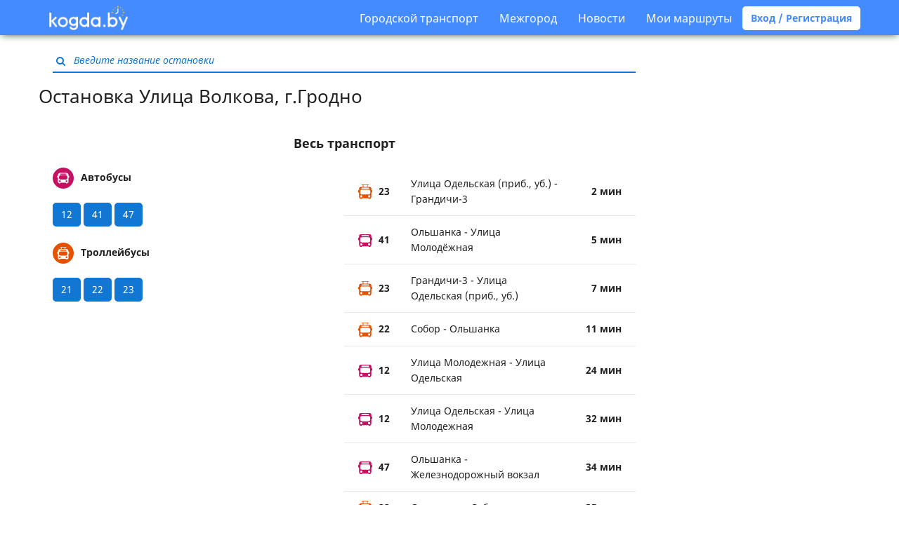

--- FILE ---
content_type: text/html; charset=UTF-8
request_url: https://kogda.by/stops/grodno/%D0%A3%D0%BB%D0%B8%D1%86%D0%B0%20%D0%92%D0%BE%D0%BB%D0%BA%D0%BE%D0%B2%D0%B0
body_size: 10277
content:
<!DOCTYPE html>
<html lang="ru">
<head>
        <meta charset="utf-8">
<meta http-equiv="X-UA-Compatible" content="IE=edge">

    <meta name="viewport" content="width=device-width, initial-scale=1, user-scalable=no">

<meta name="csrf-token" content="hdgryXXqOE3dru0QfiZ3EcT6OOULgZtsHB6k83DH">
<meta name="description" content="Транспорт на остановке Улица Волкова: Автобусы 12, 41, 47 Троллейбусы 21, 22, 23 ">
<meta name="keywords" content="Улица Волкова, Автобус, Троллейбус">

<title>Улица Волкова – Гродно – Kogda.by Расписание всего транспорта на остановке Улица Волкова</title>

<link rel="shortcut icon" type="image/png" href="/images/favicon.png"/>

<link rel="stylesheet" href="/build/css/app-9c9312a85d.css">

<link rel="apple-touch-icon" sizes="57x57" href="/images/icons/apple-touch-icon-57x57.png">
<link rel="apple-touch-icon" sizes="60x60" href="/images/icons/apple-touch-icon-60x60.png">
<link rel="apple-touch-icon" sizes="72x72" href="/images/icons/apple-touch-icon-72x72.png">
<link rel="apple-touch-icon" sizes="76x76" href="/images/icons/apple-touch-icon-76x76.png">
<link rel="apple-touch-icon" sizes="114x114" href="/images/icons/apple-touch-icon-114x114.png">
<link rel="apple-touch-icon" sizes="120x120" href="/images/icons/apple-touch-icon-120x120.png">
<link rel="apple-touch-icon" sizes="144x144" href="/images/icons/apple-touch-icon-144x144.png">
<link rel="apple-touch-icon" sizes="152x152" href="/images/icons/apple-touch-icon-152x152.png">
<link rel="apple-touch-icon" sizes="180x180" href="/images/icons/apple-touch-icon-180x180.png">
<link rel="icon" type="image/png" href="/images/icons/favicon-16x16.png" sizes="16x16">
<link rel="icon" type="image/png" href="/images/icons/favicon-32x32.png" sizes="32x32">
<link rel="icon" type="image/png" href="/images/icons/favicon-96x96.png" sizes="96x96">
<link rel="icon" type="image/png" href="/images/icons/android-chrome-192x192.png" sizes="192x192">
<meta name="msapplication-square70x70logo" content="/images/icons/smalltile.png" />
<meta name="msapplication-square150x150logo" content="/images/icons/mediumtile.png" />
<meta name="msapplication-wide310x150logo" content="/images/icons/widetile.png" />
<meta name="msapplication-square310x310logo" content="/images/icons/largetile.png" />
<script async src="https://pagead2.googlesyndication.com/pagead/js/adsbygoogle.js?client=ca-pub-1429374490460603"
     crossorigin="anonymous"></script>
<!-- Yandex.Metrika counter -->
<script type="text/javascript" >
   (function(m,e,t,r,i,k,a){m[i]=m[i]||function(){(m[i].a=m[i].a||[]).push(arguments)};
   m[i].l=1*new Date();k=e.createElement(t),a=e.getElementsByTagName(t)[0],k.async=1,k.src=r,a.parentNode.insertBefore(k,a)})
   (window, document, "script", "https://mc.yandex.ru/metrika/tag.js", "ym");

   ym(24335767, "init", {
        clickmap:true,
        trackLinks:true,
        accurateTrackBounce:true,
        webvisor:true
   });
</script>
<noscript><div><img src="https://mc.yandex.ru/watch/24335767" style="position:absolute; left:-9999px;" alt="" /></div></noscript>
<!-- /Yandex.Metrika counter -->

<!-- Global Site Tag (gtag.js) - Google Analytics -->
<script async src="https://www.googletagmanager.com/gtag/js?id=UA-33329923-2"></script>
<script>
  window.dataLayer = window.dataLayer || [];
  function gtag(){dataLayer.push(arguments)};
  gtag('js', new Date());

  gtag('config', 'UA-33329923-2');
</script>

<!-- Yandex.RTB -->
<script>window.yaContextCb=window.yaContextCb||[]</script>
<script src="https://yandex.ru/ads/system/context.js" async></script>

<!--
<script async='async' src='https://www.googletagservices.com/tag/js/gpt.js'></script>
<script>
  var googletag = googletag || {};
  googletag.cmd = googletag.cmd || [];
</script>

<script>
  googletag.cmd.push(function() {
    googletag.defineSlot('/21720500130/300-menu', [[320, 50], [300, 100]], 'div-gpt-ad-1534968369985-0').addService(googletag.pubads());
    googletag.pubads().enableSingleRequest();
    googletag.pubads().collapseEmptyDivs();
    googletag.enableServices();
  });
</script>
-->



<!-- sendpulse
<script charset="UTF-8" src="//cdn.sendpulse.com/9dae6d62c816560a842268bde2cd317d/js/push/7cc782e2fc45cc9fab95ceb0a1b5a4d2_1.js" async></script>
-->



<!-- фул скрин интернетАВ подключение библиотеки-->
<script src="https://yastatic.net/pcode/adfox/loader.js" crossorigin="anonymous"></script>
<!-- фул скрин интернетАВ подключение библиотеки-->

<!--AdFox START-- новый фулскрин ENTERNET AV>
<!--dsail-Minsk-->
<!--Площадка: EAV - Kogda.by - Fullscreen / EAV - Kogda.by - Fullscreen / EAV - Kogda.by - Fullscreen-->
<!--Категория: <не задана>-->
<!--Тип баннера: Fullscreen_mobile-->
<div id="adfox_158098076673671136"></div>
<script>
    window.Ya.adfoxCode.create({
        ownerId: 239538,
     	type: 'fullscreen',
        containerId: 'adfox_158098076673671136',
        params: {
            p1: 'ciuxh',
            p2: 'fixs'

        }
    });
</script>
<meta name="verify-admitad" content="f32f3e5437" />    </head>

<body  class="bus-stop js-bus-stop heading-attached" >

    <nav class="navbar navbar-default">
  <div class="container">
    <div class="navbar-header">
      <button type="button" class="menu navbar-toggle collapsed" data-toggle="collapse" data-target="#navbar-collapse" aria-expanded="false">
        <span class="icon-bar"></span>
        <span class="icon-bar"></span>
        <span class="icon-bar"></span>
      </button>

      <a class="logo " href="https://kogda.by">
        <img src="/images/logo.png" width="112px" alt="Kogda.by расписание общественного транспорта Беларуси"/>
      </a>
      <a href="/favourites" class="favourites " title="Мои маршруты">
        <i class="fa fa-star" aria-hidden="true"></i>
      </a>
    </div>

    <div class="collapse navbar-collapse" id="navbar-collapse">
      <ul class="nav navbar-nav">
      </ul>
      <ul class="nav navbar-nav navbar-right">
        <li>
          <a class="nav__link nav__link--drop" href="#">Городской транспорт</a>
          <div class="drop-down">
            <ul class="drop-down__list">
                              <li class="drop-down__item">
                  <a href="#" class="drop-down__link">
                    Минск
                  </a>
                  <div class="drop-down drop-down--lvl2">
                    <ul class="drop-down__list">
                                              <li class="drop-down__item">
                          <a href="https://kogda.by/routes/minsk/autobus" class="drop-down__link drop-down__link--xs">
                            <img src="/images/autobus.svg" alt="">
                            <span>
                              Автобус
                            </span>
                          </a>
                        </li>
                                              <li class="drop-down__item">
                          <a href="https://kogda.by/routes/minsk/trolleybus" class="drop-down__link drop-down__link--xs">
                            <img src="/images/trolleybus.svg" alt="">
                            <span>
                              Троллейбус
                            </span>
                          </a>
                        </li>
                                              <li class="drop-down__item">
                          <a href="https://kogda.by/routes/minsk/tram" class="drop-down__link drop-down__link--xs">
                            <img src="/images/tram.svg" alt="">
                            <span>
                              Трамвай
                            </span>
                          </a>
                        </li>
                                              <li class="drop-down__item">
                          <a href="https://kogda.by/routes/minsk/metro" class="drop-down__link drop-down__link--xs">
                            <img src="/images/metro.svg" alt="">
                            <span>
                              Метро
                            </span>
                          </a>
                        </li>
                                          </ul>
                  </div>
                </li>
                              <li class="drop-down__item">
                  <a href="#" class="drop-down__link">
                    Брест
                  </a>
                  <div class="drop-down drop-down--lvl2">
                    <ul class="drop-down__list">
                                              <li class="drop-down__item">
                          <a href="https://kogda.by/routes/brest/autobus" class="drop-down__link drop-down__link--xs">
                            <img src="/images/autobus.svg" alt="">
                            <span>
                              Автобус
                            </span>
                          </a>
                        </li>
                                              <li class="drop-down__item">
                          <a href="https://kogda.by/routes/brest/trolleybus" class="drop-down__link drop-down__link--xs">
                            <img src="/images/trolleybus.svg" alt="">
                            <span>
                              Троллейбус
                            </span>
                          </a>
                        </li>
                                          </ul>
                  </div>
                </li>
                              <li class="drop-down__item">
                  <a href="#" class="drop-down__link">
                    Витебск
                  </a>
                  <div class="drop-down drop-down--lvl2">
                    <ul class="drop-down__list">
                                              <li class="drop-down__item">
                          <a href="https://kogda.by/routes/vitebsk/autobus" class="drop-down__link drop-down__link--xs">
                            <img src="/images/autobus.svg" alt="">
                            <span>
                              Автобус
                            </span>
                          </a>
                        </li>
                                              <li class="drop-down__item">
                          <a href="https://kogda.by/routes/vitebsk/trolleybus" class="drop-down__link drop-down__link--xs">
                            <img src="/images/trolleybus.svg" alt="">
                            <span>
                              Троллейбус
                            </span>
                          </a>
                        </li>
                                              <li class="drop-down__item">
                          <a href="https://kogda.by/routes/vitebsk/tram" class="drop-down__link drop-down__link--xs">
                            <img src="/images/tram.svg" alt="">
                            <span>
                              Трамвай
                            </span>
                          </a>
                        </li>
                                          </ul>
                  </div>
                </li>
                              <li class="drop-down__item">
                  <a href="#" class="drop-down__link">
                    Гродно
                  </a>
                  <div class="drop-down drop-down--lvl2">
                    <ul class="drop-down__list">
                                              <li class="drop-down__item">
                          <a href="https://kogda.by/routes/grodno/autobus" class="drop-down__link drop-down__link--xs">
                            <img src="/images/autobus.svg" alt="">
                            <span>
                              Автобус
                            </span>
                          </a>
                        </li>
                                              <li class="drop-down__item">
                          <a href="https://kogda.by/routes/grodno/trolleybus" class="drop-down__link drop-down__link--xs">
                            <img src="/images/trolleybus.svg" alt="">
                            <span>
                              Троллейбус
                            </span>
                          </a>
                        </li>
                                          </ul>
                  </div>
                </li>
                              <li class="drop-down__item">
                  <a href="#" class="drop-down__link">
                    Гомель
                  </a>
                  <div class="drop-down drop-down--lvl2">
                    <ul class="drop-down__list">
                                              <li class="drop-down__item">
                          <a href="https://kogda.by/routes/gomel/autobus" class="drop-down__link drop-down__link--xs">
                            <img src="/images/autobus.svg" alt="">
                            <span>
                              Автобус
                            </span>
                          </a>
                        </li>
                                              <li class="drop-down__item">
                          <a href="https://kogda.by/routes/gomel/trolleybus" class="drop-down__link drop-down__link--xs">
                            <img src="/images/trolleybus.svg" alt="">
                            <span>
                              Троллейбус
                            </span>
                          </a>
                        </li>
                                          </ul>
                  </div>
                </li>
                              <li class="drop-down__item">
                  <a href="#" class="drop-down__link">
                    Могилев
                  </a>
                  <div class="drop-down drop-down--lvl2">
                    <ul class="drop-down__list">
                                              <li class="drop-down__item">
                          <a href="https://kogda.by/routes/mogilev/autobus" class="drop-down__link drop-down__link--xs">
                            <img src="/images/autobus.svg" alt="">
                            <span>
                              Автобус
                            </span>
                          </a>
                        </li>
                                              <li class="drop-down__item">
                          <a href="https://kogda.by/routes/mogilev/trolleybus" class="drop-down__link drop-down__link--xs">
                            <img src="/images/trolleybus.svg" alt="">
                            <span>
                              Троллейбус
                            </span>
                          </a>
                        </li>
                                          </ul>
                  </div>
                </li>
                              <li class="drop-down__item">
                  <a href="#" class="drop-down__link">
                    Барановичи
                  </a>
                  <div class="drop-down drop-down--lvl2">
                    <ul class="drop-down__list">
                                              <li class="drop-down__item">
                          <a href="https://kogda.by/routes/baranovichi/autobus" class="drop-down__link drop-down__link--xs">
                            <img src="/images/autobus.svg" alt="">
                            <span>
                              Автобус
                            </span>
                          </a>
                        </li>
                                          </ul>
                  </div>
                </li>
                              <li class="drop-down__item">
                  <a href="#" class="drop-down__link">
                    Пинск
                  </a>
                  <div class="drop-down drop-down--lvl2">
                    <ul class="drop-down__list">
                                              <li class="drop-down__item">
                          <a href="https://kogda.by/routes/pinsk/autobus" class="drop-down__link drop-down__link--xs">
                            <img src="/images/autobus.svg" alt="">
                            <span>
                              Автобус
                            </span>
                          </a>
                        </li>
                                          </ul>
                  </div>
                </li>
                              <li class="drop-down__item">
                  <a href="#" class="drop-down__link">
                    Бобруйск
                  </a>
                  <div class="drop-down drop-down--lvl2">
                    <ul class="drop-down__list">
                                              <li class="drop-down__item">
                          <a href="https://kogda.by/routes/bobruisk/autobus" class="drop-down__link drop-down__link--xs">
                            <img src="/images/autobus.svg" alt="">
                            <span>
                              Автобус
                            </span>
                          </a>
                        </li>
                                              <li class="drop-down__item">
                          <a href="https://kogda.by/routes/bobruisk/trolleybus" class="drop-down__link drop-down__link--xs">
                            <img src="/images/trolleybus.svg" alt="">
                            <span>
                              Троллейбус
                            </span>
                          </a>
                        </li>
                                          </ul>
                  </div>
                </li>
                          </ul>
          </div>
        </li>
        <li>
          <a class="nav__link nav__link--drop" href="#">Межгород</a>
          <div class="drop-down">
            <ul class="drop-down__list">
              <li class="drop-down__item">
                <a  target="_blank"  href="http://avia.kogda.by" class="drop-down__link drop-down__link--link">Самолеты</a>
              </li>
              <li class="drop-down__item">
                <a href="https://kogda.by/intercity/all_train" class="drop-down__link drop-down__link--link">Поезда</a>
              </li>
              <li class="drop-down__item">
                <a href="https://kogda.by/intercity/bus" class="drop-down__link drop-down__link--link">Автобусы</a>
              </li>
            </ul>
          </div>
        </li>
        <li><a href="https://kogda.by/news">Новости</a></li>
                  <li><a data-toggle="modal" data-target="#login-favourites">Мои маршруты</a></li>
          <a class="btn btn-default btn-rounded bold" data-toggle="modal" data-target="#login">Вход / Регистрация</a>
        
      </ul>
    </div>
  </div>
</nav>
<div class="responsive-only"><!--  <img src="https://kogda.by/images/belarus1.jpg" align="center" width="100%"> -->  
<!-- фул скрин интернетАВ-->  
<!--AdFox START-->
<!--dsail-Minsk-->
<!--Площадка: Kogda.by / Kogda.by / FullScreen_mobile-->
<!--Категория: <не задана>-->
<!--Тип баннера: Fullscreen_mobile
<div id="adfox_153838650105896078"></div>
<script>
    window.Ya.adfoxCode.create({
        ownerId: 239538,
        containerId: 'adfox_153838650105896078',
        params: {
            p1: 'ccbnw',
            p2: 'fixs',
            puid1: '',
            puid2: '',
            puid3: '',
            puid4: '',
            puid5: '',
            puid6: '',
            puid8: '',
            puid9: '',
            puid10: '',
            puid11: '',
            puid12: '',
            puid13: '',
            puid14: '',
            puid15: '',
            puid16: '',
            puid17: '',
            puid21: '',
            puid22: '',
            puid23: '',
            puid24: '',
            puid27: '',
            puid30: '',
            puid31: '',
            puid32: '',
            puid34: '',
            puid35: '',
            puid36: '',
            puid37: '',
            puid38: '',
            puid39: '',
            puid40: '',
            puid51: '',
            puid52: '',
            puid55: ''
        }
    });
</script>  
 фул скрин интернетАВ--></div>
    <main  class="container" >
        <section>
            <div class="search-block js-search-block">
    <div class="inner-addon left-addon input-container">
        <i class="fa fa-search" aria-hidden="true"></i>
        <input type="text" class="text" placeholder="Введите название остановки"/>
    </div>
</div>
                                        <h1 class="heading-embed content-block">Остановка Улица Волкова, г.Гродно</h1>
    <div class="content-block-desktop">
        <h4 class="text-center bold nearest-routes-caption"> Весь транспорт </h4>
<div class="nearest-routes js-nearest-routes">
    <div class="content-block">
        <div class="filters">
                            <div class="transport-block">
                    <div class="caption">
                        <p><img src="/images/autobus-alt.svg" width="30"
                                 class="visual"
                                 alt="Ближайшие автобусы"/>Автобусы</p>
                    </div>
                    <div class="filters">
                                                    <span class="btn btn-primary btn-rounded btn-toggler js-filter filter" data-transport="autobus" data-route="12">12</span>
                                                    <span class="btn btn-primary btn-rounded btn-toggler js-filter filter" data-transport="autobus" data-route="41">41</span>
                                                    <span class="btn btn-primary btn-rounded btn-toggler js-filter filter" data-transport="autobus" data-route="47">47</span>
                                            </div>
                </div>
                            <div class="transport-block">
                    <div class="caption">
                        <p><img src="/images/trolleybus-alt.svg" width="30"
                                 class="visual"
                                 alt="Ближайшие троллейбусы"/>Троллейбусы</p>
                    </div>
                    <div class="filters">
                                                    <span class="btn btn-primary btn-rounded btn-toggler js-filter filter" data-transport="trolleybus" data-route="21">21</span>
                                                    <span class="btn btn-primary btn-rounded btn-toggler js-filter filter" data-transport="trolleybus" data-route="22">22</span>
                                                    <span class="btn btn-primary btn-rounded btn-toggler js-filter filter" data-transport="trolleybus" data-route="23">23</span>
                                            </div>
                </div>
                    </div>
        
    </div>
    <div class="nearest-times js-nearest-times">
                                                        <div class="js-time-row" data-interval="24" data-transport="autobus" data-route="12">
                        <a class="time-row" href="https://kogda.by/routes/grodno/autobus/12/%D0%A3%D0%BB%D0%B8%D1%86%D0%B0%20%D0%9C%D0%BE%D0%BB%D0%BE%D0%B4%D0%B5%D0%B6%D0%BD%D0%B0%D1%8F%20-%20%D0%A3%D0%BB%D0%B8%D1%86%D0%B0%20%D0%9E%D0%B4%D0%B5%D0%BB%D1%8C%D1%81%D0%BA%D0%B0%D1%8F/%D0%A3%D0%BB%D0%B8%D1%86%D0%B0%20%D0%92%D0%BE%D0%BB%D0%BA%D0%BE%D0%B2%D0%B0">
                            <span class="route">
                                <img src="/images/autobus.svg" class="visual" width="20"/>
                                <span>12</span>
                            </span>
                            <span class="direction">
                                Улица Молодежная - Улица Одельская
                            </span>
                            <span class="time">
                                24 мин
                            </span>
                        </a>
                    </div>
                                    <div class="js-time-row" data-interval="32" data-transport="autobus" data-route="12">
                        <a class="time-row" href="https://kogda.by/routes/grodno/autobus/12/%D0%A3%D0%BB%D0%B8%D1%86%D0%B0%20%D0%9E%D0%B4%D0%B5%D0%BB%D1%8C%D1%81%D0%BA%D0%B0%D1%8F%20-%20%D0%A3%D0%BB%D0%B8%D1%86%D0%B0%20%D0%9C%D0%BE%D0%BB%D0%BE%D0%B4%D0%B5%D0%B6%D0%BD%D0%B0%D1%8F/%D0%A3%D0%BB%D0%B8%D1%86%D0%B0%20%D0%92%D0%BE%D0%BB%D0%BA%D0%BE%D0%B2%D0%B0">
                            <span class="route">
                                <img src="/images/autobus.svg" class="visual" width="20"/>
                                <span>12</span>
                            </span>
                            <span class="direction">
                                Улица Одельская - Улица Молодежная
                            </span>
                            <span class="time">
                                32 мин
                            </span>
                        </a>
                    </div>
                                                                <div class="js-time-row" data-interval="5" data-transport="autobus" data-route="41">
                        <a class="time-row" href="https://kogda.by/routes/grodno/autobus/41/%D0%9E%D0%BB%D1%8C%D1%88%D0%B0%D0%BD%D0%BA%D0%B0%20-%20%D0%A3%D0%BB%D0%B8%D1%86%D0%B0%20%D0%9C%D0%BE%D0%BB%D0%BE%D0%B4%D1%91%D0%B6%D0%BD%D0%B0%D1%8F/%D0%A3%D0%BB%D0%B8%D1%86%D0%B0%20%D0%92%D0%BE%D0%BB%D0%BA%D0%BE%D0%B2%D0%B0">
                            <span class="route">
                                <img src="/images/autobus.svg" class="visual" width="20"/>
                                <span>41</span>
                            </span>
                            <span class="direction">
                                Ольшанка - Улица Молодёжная
                            </span>
                            <span class="time">
                                5 мин
                            </span>
                        </a>
                    </div>
                                    <div class="js-time-row" data-interval="67" data-transport="autobus" data-route="41">
                        <a class="time-row" href="https://kogda.by/routes/grodno/autobus/41/%D0%A3%D0%BB%D0%B8%D1%86%D0%B0%20%D0%9C%D0%BE%D0%BB%D0%BE%D0%B4%D1%91%D0%B6%D0%BD%D0%B0%D1%8F%20-%20%D0%9E%D0%BB%D1%8C%D1%88%D0%B0%D0%BD%D0%BA%D0%B0/%D0%A3%D0%BB%D0%B8%D1%86%D0%B0%20%D0%92%D0%BE%D0%BB%D0%BA%D0%BE%D0%B2%D0%B0">
                            <span class="route">
                                <img src="/images/autobus.svg" class="visual" width="20"/>
                                <span>41</span>
                            </span>
                            <span class="direction">
                                Улица Молодёжная - Ольшанка
                            </span>
                            <span class="time">
                                1 ч 7 мин
                            </span>
                        </a>
                    </div>
                                                                <div class="js-time-row" data-interval="42" data-transport="autobus" data-route="47">
                        <a class="time-row" href="https://kogda.by/routes/grodno/autobus/47/%D0%96%D0%B5%D0%BB%D0%B5%D0%B7%D0%BD%D0%BE%D0%B4%D0%BE%D1%80%D0%BE%D0%B6%D0%BD%D1%8B%D0%B9%20%D0%B2%D0%BE%D0%BA%D0%B7%D0%B0%D0%BB%20-%20%D0%9E%D0%BB%D1%8C%D1%88%D0%B0%D0%BD%D0%BA%D0%B0/%D0%A3%D0%BB%D0%B8%D1%86%D0%B0%20%D0%92%D0%BE%D0%BB%D0%BA%D0%BE%D0%B2%D0%B0">
                            <span class="route">
                                <img src="/images/autobus.svg" class="visual" width="20"/>
                                <span>47</span>
                            </span>
                            <span class="direction">
                                Железнодорожный вокзал - Ольшанка
                            </span>
                            <span class="time">
                                42 мин
                            </span>
                        </a>
                    </div>
                                    <div class="js-time-row" data-interval="34" data-transport="autobus" data-route="47">
                        <a class="time-row" href="https://kogda.by/routes/grodno/autobus/47/%D0%9E%D0%BB%D1%8C%D1%88%D0%B0%D0%BD%D0%BA%D0%B0%20-%20%D0%96%D0%B5%D0%BB%D0%B5%D0%B7%D0%BD%D0%BE%D0%B4%D0%BE%D1%80%D0%BE%D0%B6%D0%BD%D1%8B%D0%B9%20%D0%B2%D0%BE%D0%BA%D0%B7%D0%B0%D0%BB/%D0%A3%D0%BB%D0%B8%D1%86%D0%B0%20%D0%92%D0%BE%D0%BB%D0%BA%D0%BE%D0%B2%D0%B0">
                            <span class="route">
                                <img src="/images/autobus.svg" class="visual" width="20"/>
                                <span>47</span>
                            </span>
                            <span class="direction">
                                Ольшанка - Железнодорожный вокзал
                            </span>
                            <span class="time">
                                34 мин
                            </span>
                        </a>
                    </div>
                                                                                    <div class="js-time-row" data-interval="48" data-transport="trolleybus" data-route="21">
                        <a class="time-row" href="https://kogda.by/routes/grodno/trolleybus/21/%D0%97%D0%B0%D0%B2%D0%BE%D0%B4%D0%BE%D1%83%D0%BF%D1%80%D0%B0%D0%B2%D0%BB%D0%B5%D0%BD%D0%B8%D0%B5%20%D0%93%D1%80%D0%BE%D0%B4%D0%BD%D0%BE%20%D0%90%D0%B7%D0%BE%D1%82%20-%20%D0%9E%D0%BB%D1%8C%D1%88%D0%B0%D0%BD%D0%BA%D0%B0/%D0%A3%D0%BB%D0%B8%D1%86%D0%B0%20%D0%92%D0%BE%D0%BB%D0%BA%D0%BE%D0%B2%D0%B0">
                            <span class="route">
                                <img src="/images/trolleybus.svg" class="visual" width="20"/>
                                <span>21</span>
                            </span>
                            <span class="direction">
                                Заводоуправление Гродно Азот - Ольшанка
                            </span>
                            <span class="time">
                                48 мин
                            </span>
                        </a>
                    </div>
                                    <div class="js-time-row" data-interval="263" data-transport="trolleybus" data-route="21">
                        <a class="time-row" href="https://kogda.by/routes/grodno/trolleybus/21/%D0%9E%D0%BB%D1%8C%D1%88%D0%B0%D0%BD%D0%BA%D0%B0%20-%20%D0%97%D0%B0%D0%B2%D0%BE%D0%B4%D0%BE%D1%83%D0%BF%D1%80%D0%B0%D0%B2%D0%BB%D0%B5%D0%BD%D0%B8%D0%B5%20%D0%93%D1%80%D0%BE%D0%B4%D0%BD%D0%BE%20%D0%90%D0%B7%D0%BE%D1%82/%D0%A3%D0%BB%D0%B8%D1%86%D0%B0%20%D0%92%D0%BE%D0%BB%D0%BA%D0%BE%D0%B2%D0%B0">
                            <span class="route">
                                <img src="/images/trolleybus.svg" class="visual" width="20"/>
                                <span>21</span>
                            </span>
                            <span class="direction">
                                Ольшанка - Заводоуправление Гродно Азот
                            </span>
                            <span class="time">
                                4 ч 23 мин
                            </span>
                        </a>
                    </div>
                                                                <div class="js-time-row" data-interval="35" data-transport="trolleybus" data-route="22">
                        <a class="time-row" href="https://kogda.by/routes/grodno/trolleybus/22/%D0%9E%D0%BB%D1%8C%D1%88%D0%B0%D0%BD%D0%BA%D0%B0%20-%20%D0%A1%D0%BE%D0%B1%D0%BE%D1%80/%D0%A3%D0%BB%D0%B8%D1%86%D0%B0%20%D0%92%D0%BE%D0%BB%D0%BA%D0%BE%D0%B2%D0%B0">
                            <span class="route">
                                <img src="/images/trolleybus.svg" class="visual" width="20"/>
                                <span>22</span>
                            </span>
                            <span class="direction">
                                Ольшанка - Собор
                            </span>
                            <span class="time">
                                35 мин
                            </span>
                        </a>
                    </div>
                                    <div class="js-time-row" data-interval="11" data-transport="trolleybus" data-route="22">
                        <a class="time-row" href="https://kogda.by/routes/grodno/trolleybus/22/%D0%A1%D0%BE%D0%B1%D0%BE%D1%80%20-%20%D0%9E%D0%BB%D1%8C%D1%88%D0%B0%D0%BD%D0%BA%D0%B0/%D0%A3%D0%BB%D0%B8%D1%86%D0%B0%20%D0%92%D0%BE%D0%BB%D0%BA%D0%BE%D0%B2%D0%B0">
                            <span class="route">
                                <img src="/images/trolleybus.svg" class="visual" width="20"/>
                                <span>22</span>
                            </span>
                            <span class="direction">
                                Собор - Ольшанка
                            </span>
                            <span class="time">
                                11 мин
                            </span>
                        </a>
                    </div>
                                                                <div class="js-time-row" data-interval="7" data-transport="trolleybus" data-route="23">
                        <a class="time-row" href="https://kogda.by/routes/grodno/trolleybus/23/%D0%93%D1%80%D0%B0%D0%BD%D0%B4%D0%B8%D1%87%D0%B8-3%20-%20%D0%A3%D0%BB%D0%B8%D1%86%D0%B0%20%D0%9E%D0%B4%D0%B5%D0%BB%D1%8C%D1%81%D0%BA%D0%B0%D1%8F%20%28%D0%BF%D1%80%D0%B8%D0%B1.,%20%D1%83%D0%B1.%29/%D0%A3%D0%BB%D0%B8%D1%86%D0%B0%20%D0%92%D0%BE%D0%BB%D0%BA%D0%BE%D0%B2%D0%B0">
                            <span class="route">
                                <img src="/images/trolleybus.svg" class="visual" width="20"/>
                                <span>23</span>
                            </span>
                            <span class="direction">
                                Грандичи-3 - Улица Одельская (приб., уб.)
                            </span>
                            <span class="time">
                                7 мин
                            </span>
                        </a>
                    </div>
                                    <div class="js-time-row" data-interval="2" data-transport="trolleybus" data-route="23">
                        <a class="time-row" href="https://kogda.by/routes/grodno/trolleybus/23/%D0%A3%D0%BB%D0%B8%D1%86%D0%B0%20%D0%9E%D0%B4%D0%B5%D0%BB%D1%8C%D1%81%D0%BA%D0%B0%D1%8F%20%28%D0%BF%D1%80%D0%B8%D0%B1.,%20%D1%83%D0%B1.%29%20-%20%D0%93%D1%80%D0%B0%D0%BD%D0%B4%D0%B8%D1%87%D0%B8-3/%D0%A3%D0%BB%D0%B8%D1%86%D0%B0%20%D0%92%D0%BE%D0%BB%D0%BA%D0%BE%D0%B2%D0%B0">
                            <span class="route">
                                <img src="/images/trolleybus.svg" class="visual" width="20"/>
                                <span>23</span>
                            </span>
                            <span class="direction">
                                Улица Одельская (приб., уб.) - Грандичи-3
                            </span>
                            <span class="time">
                                2 мин
                            </span>
                        </a>
                    </div>
                                        </div>
</div>
<div class="responsive-only"><div class="text-center vertically-spaced">

<!-- Отключаю ADSENSE
  <script async src="https://pagead2.googlesyndication.com/pagead/js/adsbygoogle.js"></script>

<ins class="adsbygoogle"
     style="display:block"
     data-ad-client="ca-pub-2231952035948700"
     data-ad-slot="4470684248"
     data-ad-format="auto"
     data-full-width-responsive="true"></ins>
<script>
     (adsbygoogle = window.adsbygoogle || []).push({});
</script>
  
-->
  
<!--AdFox START-->
<!--dsail-Minsk-->
<!--Площадка: EAV - Kogda.by - 300х250 640x1000 / EAV - Kogda.by - 300х250 640x1000 / EAV - Kogda.by - 300х250 640x1000-->
<!--Категория: <не задана>-->
<!--Тип баннера: 640*1000-->
<div id="adfox_158098067577397560"></div>
<script>
    window.Ya.adfoxCode.create({
        ownerId: 239538,
        containerId: 'adfox_158098067577397560',
        params: {
            p1: 'ciuxi',
            p2: 'fork'
        }
    });
</script>

  
</div></div>
<script>
  function NearestTransport(wrapperSelector, itemSelector, datasetParam, filterSelector, timesContainer) {

    this.init = function() {
      this.wrapper = document.querySelector(wrapperSelector);
      this.itemsNodes = this.wrapper.querySelectorAll(itemSelector);
      this.filtersNodes = this.wrapper.querySelectorAll(filterSelector);
      this.timesContainer = this.wrapper.querySelector(timesContainer);
      this.sortElementsByAttr(datasetParam);
      this.addEventListeners ();
    };

    this.sortElementsByAttr = function(datasetParam) {
      var items = [], i, that = this;
      for (i = 0; i < this.itemsNodes.length; ++i) {
        items.push(this.itemsNodes[i]);
      }
      items.sort(function(a, b) {
        return +a.getAttribute('data-' + datasetParam) - +b.getAttribute('data-' + datasetParam);
      });

      items.forEach(function(el) {
        that.timesContainer.insertBefore(el, null);
      });
    };

    this.performFiltering = function(e) {
      var disableFiltering = e.target.classList.contains('active');

      [].forEach.call(this.filtersNodes, function(filter) {
        filter.classList.remove('active');
      });

      if (!disableFiltering) {
        e.target.classList.add('active');
      }

      [].forEach.call(this.itemsNodes, function(item) {
        if (disableFiltering) {
          item.style.display = 'block';
        }
        else {
          item.style.display = 'none';
          if (item.dataset.transport === e.target.dataset.transport &&
              item.dataset.route === e.target.dataset.route) {
            item.style.display = 'block';
          }
        }
      });
    };

    this.addEventListeners = function (){
      var that = this;

      [].forEach.call(that.filtersNodes, function(filter) {
        filter.addEventListener('click', that.performFiltering.bind(that));
      });
    };

    this.init();
  }

  new NearestTransport('.js-nearest-routes', '.js-time-row', 'interval', '.js-filter', '.js-nearest-times');
</script>    </div>
        </section>
        <aside>
                    </aside>
    </main>

    <footer class="text-center">
    <div class="container">
        <div class="form-group">
            <a class="ads-button" href="https://kogda.by/ads">Реклама</a>
            <a class="ads-button" href="https://kogda.by/contact">О нас</a>
        </div>
        <div class="form-group complaints">
            <button type="button" class="btn btn-primary btn-rounded bold" data-toggle="modal" data-target="#helps">Обратная связь</button>
        </div>
        <div class="form-group">
            <div class="socials">
                <a href="https://vk.com/kogdaby" class="btn btn-primary btn-rounded btn-social" target="blank"><i class="fa fa-vk" aria-hidden="true"></i></a>
<a href="https://www.instagram.com/kogdaby/?ref=badge" class="btn btn-primary btn-rounded btn-social" target="blank"><i class="fa fa-instagram" aria-hidden="true"></i></a>
<a href="https://www.facebook.com/kogda.by/" class="btn btn-primary btn-rounded btn-social" target="blank"><i class="fa fa-facebook" aria-hidden="true"></i> </a>
            </div>
        </div>
        <div class="branding">
            <a class="hidden-md hidden-sm hidden-xs logo " href="https://kogda.by">
                <img src="/images/logo-alt.svg" class="logo" alt="Kogda.by расписание транспорта">
            </a>
            <p class="text-muted">© 2012-2026 Kogda.by</p>
        </div>
    </div>
</footer>
    <div class="modal fade" id="login" tabindex="-1" role="dialog" aria-labelledby="loginLabel">
    <div class="modal-dialog" role="document">
        <div class="modal-content">
            <div class="modal-header">
            <button type="button" class="close" data-dismiss="modal" aria-label="Close"><span
                        aria-hidden="true">&times;</span></button>
        </div>
        <div>
    <ul class="nav nav-tabs modal-navigation  absolute " role="tablist">
        <li role="presentation" class=" active "><a href="#signin" aria-controls="home" role="tab" data-toggle="tab">Вход</a></li>
        <li role="presentation" class=""><a href="#signup" aria-controls="profile" role="tab" data-toggle="tab">Регистрация</a></li>
    </ul>

    <div class="tab-content modal-login-content">
        <div role="tabpanel" class="tab-pane  active in " id="signin">
            <div class="text-center content-block caption">
                                    <p>Вход</p>
                               </div>
            <br>
            <form class="form-horizontal" method="POST" action="https://kogda.by/login">
    <input type="hidden" name="_token" value="hdgryXXqOE3dru0QfiZ3EcT6OOULgZtsHB6k83DH">
            <div class="form-group">
        <div class="col-lg-6 col-lg-offset-3 col-xs-10 col-xs-offset-1">
            <input placeholder="E-Mail адрес" id="email" type="email" class="form-control" name="email" value="" required autofocus>

                    </div>
    </div>

    <div class="form-group">
        <div class="col-lg-6 col-lg-offset-3 col-xs-10 col-xs-offset-1">
            <input placeholder="Пароль" id="password" type="password" class="form-control" name="password" required>

                    </div>
    </div>

    <div class="form-group">
        <div class="col-lg-6 col-lg-offset-3 col-xs-10 col-xs-offset-1">
            <div class="checkbox">
                <label>
                    <input type="checkbox" name="remember" > Запомнить меня
                </label>
            </div>
        </div>
    </div>

    <div class="row">
        <div class="col-lg-6 col-lg-offset-3 col-xs-10 col-xs-offset-1">
            <button type="submit" class="btn btn-primary btn-block bold  btn-rounded">
                Войти
            </button>
        </div>
    </div>
    <div class="row">
        <div class="col-lg-6 col-lg-offset-3 col-xs-10 col-xs-offset-1">
            <a href="https://kogda.by/password/reset">
                Забыли пароль?
            </a>
        </div>
    </div>
</form>            <br>
            <div class="row">
                <div class="col-lg-6 col-lg-offset-3 col-xs-10 col-xs-offset-1 text-center">
                    <p>Вход через социальные сети</p>
                    <div class="socials text-center">
                        <a href="/social_login/vkontakte" class="btn btn-primary btn-rounded btn-social"><i class="fa fa-vk" aria-hidden="true"></i></a>
                        <a href="/social_login/facebook" class="btn btn-primary btn-rounded btn-social"><i class="fa fa-facebook" aria-hidden="true"></i> </a>
                    </div>
                </div>
            </div>
            <br>
        </div>
        <div role="tabpanel" class="tab-pane  " id="signup">
            <div class="text-center content-block caption">
                                    <p>Регистрация</p>
                            </div>
            <div class="row">
                <div class="col-xs-11 col-xs-offset-1">
                    <p>Зарегистрируйтесь, чтобы сохранять только нужные вам
                        маршруты общественного транспорта.</p>
                </div>
            </div>
            <form class="form-horizontal" method="POST" action="https://kogda.by/register">
    <input type="hidden" name="_token" value="hdgryXXqOE3dru0QfiZ3EcT6OOULgZtsHB6k83DH">
        <div class="form-group">
        <div class="col-lg-6 col-lg-offset-3 col-xs-10 col-xs-offset-1">
            <input id="name" type="text" class="form-control" name="name" value="" required
                   autofocus placeholder="Ваше имя">
                    </div>
    </div>

    <div class="form-group">
        <div class="col-lg-6 col-lg-offset-3 col-xs-10 col-xs-offset-1">
            <input id="email" type="email" class="form-control" name="email" value="" required
                   placeholder="E-Mail адрес">
                    </div>
    </div>

    <div class="form-group">
        <div class="col-lg-6 col-lg-offset-3 col-xs-10 col-xs-offset-1">
            <input id="password" type="password" class="form-control" name="password" placeholder="Пароль" required>
                    </div>
    </div>

    <div class="form-group">
        <div class="col-lg-6 col-lg-offset-3 col-xs-10 col-xs-offset-1">
            <div class="checkbox">
                <input type="hidden" name="subscribed" value="0">
                <label>
                    <input type="checkbox" name="subscribed" value="1" checked> Я хочу получать
                    информацию об изменении маршрутов на мой email
                </label>
                            </div>
        </div>
    </div>

    <div class="form-group">
        <div class="col-lg-6 col-lg-offset-3 col-xs-10 col-xs-offset-1">
            <button type="submit" class="btn btn-primary btn-block bold btn-rounded btn-cel1">
                Зарегистрироваться
            </button>
        </div>
    </div>
</form>            <div class="row">
                <div class="col-lg-6 col-lg-offset-3 col-xs-10 col-xs-offset-1 text-center">
                    <p>Или воспользуйтесь быстрой
                        регистрацией через социальный сети</p>
                    <div class="socials text-center">
                        <a href="/social_login/vkontakte" class="btn btn-primary btn-rounded btn-social"><i class="fa fa-vk" aria-hidden="true"></i></a>
                        <a href="/social_login/facebook" class="btn btn-primary btn-rounded btn-social"><i class="fa fa-facebook" aria-hidden="true"></i> </a>
                    </div>
                </div>
            </div>
            <br>
        </div>
    </div>
</div>
        </div>
    </div>
</div>
    <div class="modal fade" id="login-favourites" tabindex="-1" role="dialog" aria-labelledby="login-favouritesLabel">
    <div class="modal-dialog" role="document">
        <div class="modal-content">
            <div class="modal-header">
            <button type="button" class="close" data-dismiss="modal" aria-label="Close"><span
                        aria-hidden="true">&times;</span></button>
        </div>
        <div>
    <ul class="nav nav-tabs modal-navigation  absolute " role="tablist">
        <li role="presentation" class=" active "><a href="#signin-fav" aria-controls="home" role="tab" data-toggle="tab">Вход</a></li>
        <li role="presentation" class=""><a href="#signup-fav" aria-controls="profile" role="tab" data-toggle="tab">Регистрация</a></li>
    </ul>

    <div class="tab-content modal-login-content">
        <div role="tabpanel" class="tab-pane  active in " id="signin-fav">
            <div class="text-center content-block caption">
                                    <p>Вход</p>
                               </div>
            <br>
            <form class="form-horizontal" method="POST" action="https://kogda.by/login">
    <input type="hidden" name="_token" value="hdgryXXqOE3dru0QfiZ3EcT6OOULgZtsHB6k83DH">
            <div class="form-group">
        <div class="col-lg-6 col-lg-offset-3 col-xs-10 col-xs-offset-1">
            <input placeholder="E-Mail адрес" id="email" type="email" class="form-control" name="email" value="" required autofocus>

                    </div>
    </div>

    <div class="form-group">
        <div class="col-lg-6 col-lg-offset-3 col-xs-10 col-xs-offset-1">
            <input placeholder="Пароль" id="password" type="password" class="form-control" name="password" required>

                    </div>
    </div>

    <div class="form-group">
        <div class="col-lg-6 col-lg-offset-3 col-xs-10 col-xs-offset-1">
            <div class="checkbox">
                <label>
                    <input type="checkbox" name="remember" > Запомнить меня
                </label>
            </div>
        </div>
    </div>

    <div class="row">
        <div class="col-lg-6 col-lg-offset-3 col-xs-10 col-xs-offset-1">
            <button type="submit" class="btn btn-primary btn-block bold  btn-rounded">
                Войти
            </button>
        </div>
    </div>
    <div class="row">
        <div class="col-lg-6 col-lg-offset-3 col-xs-10 col-xs-offset-1">
            <a href="https://kogda.by/password/reset">
                Забыли пароль?
            </a>
        </div>
    </div>
</form>            <br>
            <div class="row">
                <div class="col-lg-6 col-lg-offset-3 col-xs-10 col-xs-offset-1 text-center">
                    <p>Вход через социальные сети</p>
                    <div class="socials text-center">
                        <a href="/social_login/vkontakte" class="btn btn-primary btn-rounded btn-social"><i class="fa fa-vk" aria-hidden="true"></i></a>
                        <a href="/social_login/facebook" class="btn btn-primary btn-rounded btn-social"><i class="fa fa-facebook" aria-hidden="true"></i> </a>
                    </div>
                </div>
            </div>
            <br>
        </div>
        <div role="tabpanel" class="tab-pane  " id="signup-fav">
            <div class="text-center content-block caption">
                                    <p>Регистрация</p>
                            </div>
            <div class="row">
                <div class="col-xs-11 col-xs-offset-1">
                    <p>Зарегистрируйтесь, чтобы сохранять только нужные вам
                        маршруты общественного транспорта.</p>
                </div>
            </div>
            <form class="form-horizontal" method="POST" action="https://kogda.by/register">
    <input type="hidden" name="_token" value="hdgryXXqOE3dru0QfiZ3EcT6OOULgZtsHB6k83DH">
        <div class="form-group">
        <div class="col-lg-6 col-lg-offset-3 col-xs-10 col-xs-offset-1">
            <input id="name" type="text" class="form-control" name="name" value="" required
                   autofocus placeholder="Ваше имя">
                    </div>
    </div>

    <div class="form-group">
        <div class="col-lg-6 col-lg-offset-3 col-xs-10 col-xs-offset-1">
            <input id="email" type="email" class="form-control" name="email" value="" required
                   placeholder="E-Mail адрес">
                    </div>
    </div>

    <div class="form-group">
        <div class="col-lg-6 col-lg-offset-3 col-xs-10 col-xs-offset-1">
            <input id="password" type="password" class="form-control" name="password" placeholder="Пароль" required>
                    </div>
    </div>

    <div class="form-group">
        <div class="col-lg-6 col-lg-offset-3 col-xs-10 col-xs-offset-1">
            <div class="checkbox">
                <input type="hidden" name="subscribed" value="0">
                <label>
                    <input type="checkbox" name="subscribed" value="1" checked> Я хочу получать
                    информацию об изменении маршрутов на мой email
                </label>
                            </div>
        </div>
    </div>

    <div class="form-group">
        <div class="col-lg-6 col-lg-offset-3 col-xs-10 col-xs-offset-1">
            <button type="submit" class="btn btn-primary btn-block bold btn-rounded btn-cel1">
                Зарегистрироваться
            </button>
        </div>
    </div>
</form>            <div class="row">
                <div class="col-lg-6 col-lg-offset-3 col-xs-10 col-xs-offset-1 text-center">
                    <p>Или воспользуйтесь быстрой
                        регистрацией через социальный сети</p>
                    <div class="socials text-center">
                        <a href="/social_login/vkontakte" class="btn btn-primary btn-rounded btn-social"><i class="fa fa-vk" aria-hidden="true"></i></a>
                        <a href="/social_login/facebook" class="btn btn-primary btn-rounded btn-social"><i class="fa fa-facebook" aria-hidden="true"></i> </a>
                    </div>
                </div>
            </div>
            <br>
        </div>
    </div>
</div>        <div class="col-lg-8 col-lg-offset-2 col-xs-10 col-xs-offset-1 no-float favourites-explanation"><p>Зарегистрируйтесь или войдите в свой аккаунт чтобы сохранять Ваши любимые маршруты для быстрого доступа к ним</p></div>
        </div>
    </div>
</div>

<div class="modal fade" id="complaints" tabindex="-1" role="dialog" aria-labelledby="complaintsLabel">
    <div class="modal-dialog" role="document">
        <div class="modal-content">
            <div class="modal-header">
        <button type="button" class="close" data-dismiss="modal" aria-label="Close"><span
                    aria-hidden="true">&times;</span></button>
    </div>
    <div class="row">
        <div class="text-center caption content-block">
            
            <p>Напишите нам!</p>
        </div>
    </div>
    <div>
        <form class="form-horizontal" method="POST" action="https://kogda.by/complaints">
    <input type="hidden" name="_token" value="hdgryXXqOE3dru0QfiZ3EcT6OOULgZtsHB6k83DH">

    <div class="form-group">
        <div class="col-lg-6 col-lg-offset-3 col-xs-10 col-xs-offset-1">
            <input id="name" type="text" class="form-control" name="name" value="" required
                   autofocus placeholder="Ваше имя">

                    </div>
    </div>

    <div class="form-group">
        <div class="col-lg-6 col-lg-offset-3 col-xs-10 col-xs-offset-1">
            <input id="email" type="email" class="form-control" name="email" value="" required
                   placeholder="E-mail">

                    </div>
    </div>

    <div class="form-group">
        <div class="col-lg-6 col-lg-offset-3 col-xs-10 col-xs-offset-1">
            <textarea title="Текст жалобы" placeholder="Текст сообщения" name="text" id="" cols="30" rows="5" class="form-control" required></textarea>
                    </div>
    </div>

    <div class="form-group">
        <div class="col-lg-6 col-lg-offset-3 col-xs-10 col-xs-offset-1">
            <button type="submit" class="btn btn-primary btn-block bold btn-rounded btn-cel2">
                Отправить
            </button>
        </div>
    </div>
    <br>
</form>    </div>
    <div class="popup-info">
        <p>Kogda.by не является сайтом автопарка. Если транспорт опоздал - мы не сможем повлиять. Но мы можем оперативно внести изменения в расписание, если оно с ошибкой. Помогите другим людям быть вовремя!</p>
    </div>
        </div>
    </div>
</div>

<div class="modal fade" id="helps" tabindex="-1" role="dialog" aria-labelledby="helpsLabel">
    <div class="modal-dialog" role="document">
        <div class="modal-content">
            <div class="modal-header">
        <button type="button" class="close" data-dismiss="modal" aria-label="Close"><span aria-hidden="true">&times;</span></button>
    </div>
    <div class="text-center content-block modal-title">
        <p>Здравствуйте! Чем мы можем Вам помочь?</p>
    </div>
    <div class="accordion">
        <div class="accordion__wrap">
                        <div class="accordion__item">
                <div class="accordion__name">
                   Автобус/троллейбус/трамвай отклонился от расписания
                </div>
                <div class="accordion__data">
                    <p>Согласно&nbsp;Правил автомобильных перевозок пассажиров, утвержденных постановлением Совета Министров Республики Беларусь от 30.06.2008 г. №972, при городских перевозках пассажиров допустимы отклонения от графика от -5 до +3 мин.</p>

<p>Более значительные опоздания по времени могут иметь место по причине транспортных заторов, сложной дорожной обстановки и т.п&nbsp;</p>

<p>Вы можете обратится с вопросом в автобусный, троллейбусный или трамвайный парка своего города -&nbsp;<a href="https://kogda.by/news/100">контактные данные парков</a>.</p>
                </div>
            </div>
                        <div class="accordion__item">
                <div class="accordion__name">
                   Автобус/троллейбус/трамвай не пришел
                </div>
                <div class="accordion__data">
                    <p>Мы являемся справочным сайтом и не несем ответсвенность за соблюдение расписания водителями.</p>

<p>Зачастую отсутсвие транспорта связано с поломкой или дорожной обстановкой в городе.&nbsp;Вы можете обратится с вопросом в автобусный, троллейбусный или трамвайный парка своего города - <a href="https://kogda.by/news/100">контактные данные парков</a>.</p>

<p>Так же существует вероятность что расписание было изменено и на сайте является неактуальным.&nbsp;Вы можете сообщить нам б этом, если на остановке указано отличное от нашего расписание. Мы незамедлительно проведем проверку и внесем изменение, что бы другие люди не попали в вашу ситуацию.</p>

<p>Спасибо вам за помощь!</p>
                </div>
            </div>
                        <div class="accordion__item">
                <div class="accordion__name">
                   На сайте указано неверное расписание
                </div>
                <div class="accordion__data">
                    <p>Если вы выявили, что на сайте Kogda.by отображается неверное расписание, то напишите нам об этом на почту help@kogda.by или нажмите на пункт &quot;Другое&quot; в конце списка вопросов, что бы вызвать контактную форму сайта.</p>

<p><strong>! Убедитесь что вы не ошиблись:</strong></p>

<p>Пользователи часто просматривают расписание транспорта в противоположном направлении следования&nbsp;от нужного, что вводит их в заблуждение.</p>

<p>&nbsp;</p>
                </div>
            </div>
                        <div class="accordion__item">
                <div class="accordion__name">
                   Я потерял вещи в городском транспорте, помогите!
                </div>
                <div class="accordion__data">
                    <p>Не волнуйтесь, мы ежедневно получаем несколько писем на данную тему. Хорошая новость заключается в том,&nbsp;что вы (или ваш ребенок) не одиноки в данной беде;)</p>

<p>Для поиска ваших вещей вам необходимо обратится к диспетчеру автобусного/троллейбусного парка вашего города.</p>

<p>Контактные данные диспетчеров&nbsp;можно посмотреть в статье - <a href="https://kogda.by/news/100">Контактные данные автобусных, троллейбусных и трамвайных парков</a>.</p>
                </div>
            </div>
                        <div class="accordion__item">
                <div class="accordion__name">
                   ЖД: Мне не пришел билет на почту, что делать?
                </div>
                <div class="accordion__data">
                    <ol>
	<li>Проверьте папку спам на вашем почтовом ящике.</li>
	<li>В случае если почта пуста, но вы получили sms с номером заказа, то авторизируйтесь в <a href="https://kogda.by/news/99">личном кабинете</a>. Если покупка совершена успешно, то там будет ваш билет и возможность пройти/отменить электронную регистрацию. Если вы совершали несколько покупок, то для каждого номера заказа создается отдельный кабинет.</li>
	<li>Возможно не прошел платеж, проверьте ваш счет на предмет отклоненных транзакций или возвращенных средств.</li>
	<li>В случае, если проблема не будет решена, пришлите номер заказа на почту help@kogda.by, либо нажмите на последний пункт данного окна &quot;Другое&quot; о оставьте свое сообщение.</li>
</ol>
                </div>
            </div>
                        <div class="accordion__item">
                <div class="accordion__name">
                   ЖД: Электронная регистрация, печать билета
                </div>
                <div class="accordion__data">
                    <p>Вы можете получить полную информацию о вашем билете в <a href="https://kogda.by/news/99">личном кабинет</a>е. Он создается автоматически при покупке билета и не требует регистрации.</p>

<p><strong>В&nbsp;личном кабинете вы можете:</strong></p>

<ul>
	<li>Пройти или отменить электронную&nbsp;регистрацию.</li>
	<li>Скачать бланк электронного проездного документа.</li>
	<li>Оформить возврат билета.</li>
	<li>Задать вопрос специалисту по вашему заказу.</li>
</ul>
                </div>
            </div>
                        <div class="accordion__item">
                <div class="accordion__name">
                   ЖД: Возврат билета
                </div>
                <div class="accordion__data">
                    <p><strong>Вернуть билет можно двумя способами:</strong></p>

<p>1) Обратится в ЖД кассу с паспортом.</p>

<p>2) Через <a href="https://kogda.by/news/99">личный кабинет</a>.</p>

<p><strong>! При возврате билета не учитывается комиссия системы за обсулуживание.</strong></p>
                </div>
            </div>
                        <div class="accordion__item">
                <div class="accordion__name">
                    <a class="close-modal" href="#" data-toggle="modal" data-target="#complaints"  data-dismiss="modal" aria-label="Close">
                        Другое
                    </a>
                </div>
            </div>
        </div>
    </div>
        </div>
    </div>
</div>



    <script src="/build/js/bundle-b71f6abd66.min.js" ></script>
<script src="/build/js/app-2a4a939a98.js" ></script>

<script type="text/javascript">

			jQuery('.btn.btn-primary.btn-rounded.btn-social').click(function(){

				yaCounter24335767.reachGoal('soc-seti');

			});

			jQuery('.btn-cel1').click(function(){

				yaCounter24335767.reachGoal('forma-obratnoj-svyazi');

			});

			jQuery('.btn-cel2').click(function(){

				yaCounter24335767.reachGoal('registraciya');

			});

			
</script>


</body>
</html>


--- FILE ---
content_type: text/html; charset=utf-8
request_url: https://www.google.com/recaptcha/api2/aframe
body_size: 268
content:
<!DOCTYPE HTML><html><head><meta http-equiv="content-type" content="text/html; charset=UTF-8"></head><body><script nonce="fOX8FgqqLnyjtWAV2Lc_RQ">/** Anti-fraud and anti-abuse applications only. See google.com/recaptcha */ try{var clients={'sodar':'https://pagead2.googlesyndication.com/pagead/sodar?'};window.addEventListener("message",function(a){try{if(a.source===window.parent){var b=JSON.parse(a.data);var c=clients[b['id']];if(c){var d=document.createElement('img');d.src=c+b['params']+'&rc='+(localStorage.getItem("rc::a")?sessionStorage.getItem("rc::b"):"");window.document.body.appendChild(d);sessionStorage.setItem("rc::e",parseInt(sessionStorage.getItem("rc::e")||0)+1);localStorage.setItem("rc::h",'1769101908174');}}}catch(b){}});window.parent.postMessage("_grecaptcha_ready", "*");}catch(b){}</script></body></html>

--- FILE ---
content_type: image/svg+xml
request_url: https://kogda.by/images/trolleybus.svg
body_size: 702
content:
<?xml version="1.0" encoding="utf-8"?>
<svg version="1.1" id="Layer_1" xmlns="http://www.w3.org/2000/svg" xmlns:xlink="http://www.w3.org/1999/xlink" x="0px" y="0px"
	 viewBox="0 0 28.4 30.2" style="enable-background:new 0 0 28.4 30.2;" xml:space="preserve">
<style type="text/css">
	.st0{fill:#E65100;}
</style>
<path class="st0" d="M27.4,11.7h-0.6V9c0-2.2-1.8-4-4-4h-3.6V1.2h2.1c0.2,0,0.4-0.2,0.4-0.4V0.4c0-0.2-0.2-0.4-0.4-0.4H7.1
	C6.8,0,6.7,0.2,6.7,0.4v0.4c0,0.2,0.2,0.4,0.4,0.4h2.1V5H5.7c-2.2,0-4,1.8-4,4v2.8H1c-0.5,0-1,0.5-1,1v3c0,0.5,0.5,1,1,1h0.7
	c0,0,0,8.8,0,8.8c0,0.7,0.2,1.3,0.6,1.9c0.2,0.3,0.5,0.5,0.7,0.7c0.2,0.1,0.2,0.2,0.2,0.4c0,0.2,0,0.4,0,0.6c0,0.6,0.5,1.1,1.1,1.1
	h2.1c0.6,0,1.1-0.5,1.1-1.1v-0.6h13.4v0.6c0,0.6,0.5,1.1,1.1,1.1h2c0.6,0,1.1-0.5,1.1-1.1c0-0.2,0-0.4,0-0.7c0-0.2,0.1-0.2,0.3-0.4
	c0.3-0.2,0.5-0.4,0.7-0.7c0.4-0.5,0.7-1.2,0.7-1.9c0,0,0-8.8,0-8.8h0.6c0.6,0,1-0.5,1-1v-3C28.4,12.2,28,11.7,27.4,11.7z M10.4,1.2
	H18V5h-7.5V1.2z M6.7,7.5c0-0.5,0.4-0.8,0.9-0.8h13.4c0.5,0,0.9,0.4,0.9,0.8v0.9c0,0.5-0.4,0.8-0.9,0.8H7.5C7,9.2,6.7,8.9,6.7,8.4
	V7.5z M8.3,25.4c0,0.8-0.6,1.4-1.4,1.4H5.5c-0.8,0-1.4-0.6-1.4-1.4V24c0-0.8,0.6-1.4,1.4-1.4H7c0.8,0,1.4,0.6,1.4,1.4V25.4z
	 M24.3,25.4c0,0.8-0.6,1.4-1.4,1.4h-1.4c-0.8,0-1.4-0.6-1.4-1.4V24c0-0.8,0.6-1.4,1.4-1.4h1.4c0.8,0,1.4,0.6,1.4,1.4V25.4z
	 M24.3,17.9c0,1.6-1.3,3-3,3H7.2c-1.7,0-3-1.4-3-3v-4c0-1.7,1.3-3,3-3h14.2c1.7,0,3,1.3,3,3V17.9z"/>
</svg>


--- FILE ---
content_type: image/svg+xml
request_url: https://kogda.by/images/tram.svg
body_size: 834
content:
<?xml version="1.0" encoding="utf-8"?>
<!-- Generator: Adobe Illustrator 21.0.0, SVG Export Plug-In . SVG Version: 6.00 Build 0)  -->
<svg version="1.1" id="Layer_1" xmlns="http://www.w3.org/2000/svg" xmlns:xlink="http://www.w3.org/1999/xlink" x="0px" y="0px"
	 viewBox="0 0 100 120" style="enable-background:new 0 0 100 120;" xml:space="preserve">
<style type="text/css">
	.st0{fill:#9C27B0;}
</style>
<g>
	<path class="st0" d="M97.2,38h-2.7v-2.4c0-9.7-7.9-17.6-17.6-17.6H67V4h6c0.5,0,1-0.2,1.4-0.6C74.8,3,75,2.5,75,2c0-1.1-0.9-2-2-2
		H27c-0.5,0-1,0.2-1.4,0.6C25.2,1,25,1.5,25,2c0,1.1,0.9,2,2,2h6v14h-9.9c-9.7,0-17.6,7.9-17.6,17.6V38H2.8C1.2,38,0,39.3,0,40.8
		v12.3C0,54.7,1.3,56,2.8,56h2.7v31.1c0,5.8,3.6,10.8,8.7,12.8L6,114.2c-1,1.6-0.4,3.8,1.3,4.7l0.9,0.5c1.7,1,3.8,0.4,4.7-1.3
		l3.4-5.9c0.1,0,0.3,0.1,0.4,0.1h67l3.3,5.8c1,1.6,3.1,2.2,4.7,1.3l0.9-0.5c1.6-1,2.2-3.1,1.3-4.7L85.8,100c5.1-2.1,8.7-7,8.7-12.8
		V56h2.7c1.6,0,2.8-1.3,2.8-2.9V40.8C100,39.3,98.7,38,97.2,38z M77,95c-4.4,0-8-3.6-8-8s3.6-8,8-8s8,3.6,8,8S81.4,95,77,95z M37,4
		h26v14H37V4z M23,27.8c0-2,1.7-3.7,3.7-3.7h46.5c2,0,3.7,1.7,3.7,3.7v0.5c0,2-1.7,3.7-3.7,3.7H26.7c-2,0-3.7-1.7-3.7-3.7V27.8z
		 M15,51.4C15,44,21,38,28.4,38h43.2C79,38,85,44,85,51.4v9.2C85,68,79,74,71.6,74H28.4C21,74,15,68,15,60.6V51.4z M15,87
		c0-4.4,3.6-8,8-8s8,3.6,8,8s-3.6,8-8,8S15,91.4,15,87z M18.5,108.3l4.2-7.4h54.4l4.2,7.4H18.5z"/>
</g>
</svg>
